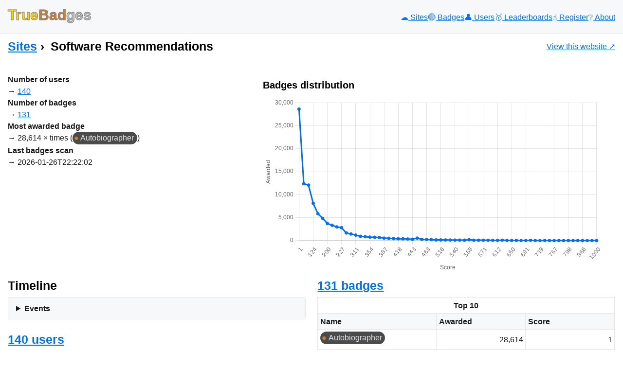

--- FILE ---
content_type: text/html; charset=UTF-8
request_url: https://truebadges.com/sites/softwarerecs
body_size: 7657
content:
<!DOCTYPE html>
<html lang="en">
    <head>
        <meta charset="UTF-8">
        <meta name="theme-color" content="#FFD700">
        <meta name="viewport" content="width=device-width, initial-scale=1.0">
        <link rel="icon" type="image/png" href="/favicon.png" sizes="53x53">

        <title>Software Recommendations &lsaquo; Sites — TrueBadges</title>

                
                    
<link rel="stylesheet" href="/assets/vendor/styles/new.min-niEL9hS.css">
<link rel="stylesheet" href="/assets/styles/app-ocWNaHe.css">
<script type="importmap">
{
    "imports": {
        "app": "/assets/app-d1n3z45.js",
        "/assets/vendor/styles/new.min.css": "data:application/javascript,",
        "/assets/styles/app.css": "data:application/javascript,"
    }
}
</script><script>
if (!HTMLScriptElement.supports || !HTMLScriptElement.supports('importmap')) (function () {
    const script = document.createElement('script');
    script.src = 'https://ga.jspm.io/npm:es-module-shims@1.10.0/dist/es-module-shims.js';
    script.setAttribute('crossorigin', 'anonymous');
    script.setAttribute('integrity', 'sha384-ie1x72Xck445i0j4SlNJ5W5iGeL3Dpa0zD48MZopgWsjNB/lt60SuG1iduZGNnJn');
    document.head.appendChild(script);
})();
</script>
<link rel="modulepreload" href="/assets/app-d1n3z45.js">
<script type="module">import 'app';</script>        
        <meta name="description"
              content="know the *real* value of your Stack Exchange badges">
        <meta name="keywords" content="Stack Overflow, Stack Exchange, badges, reputation, achievements, TrueAchievements">
        <meta name="author" content="Alexis Lefebvre">
            </head>

    <body id="body">
                    <header class="flex">
                <div id="toggle-nav" class="sm-only javascript-only">
                    <button type="button" id="toggle-nav-button" title="Toggle menu"><span>&nbsp;</span><span>&nbsp;</span><span>&nbsp;</span></button>
                </div>
                <h2><a href="/">
                    <span class="gold">True</span><span class="bronze">Bad</span><span class="silver">ges</span>
                </a></h2>
                <nav class="flex-md flex-small-gap">
                    <a href="/sites" title="Sites"  class="">☁️<span> Sites</span></a>
                    <a href="/badges" title="Badges"  class="">🟡️<span> Badges</span></a>
                    <a href="/users" title="Users"  class="">👤<span> Users</span></a>
                    <a href="/users/leaderboards" title="Leaderboards"  class="">🥇<span> Leaderboards</span></a>
                    <a href="/users/register" title="Register"  class="">☝️<span> Register</span></a>
                    <a href="/about" title="About"  class="">❔<span> About</span></a>
                </nav>
            </header>

            <aside class="flex content-title">
                    <nav class="breadcrumb">
        <h3><a href="/sites">Sites</a></h3>
        <h3><img src="https://softwarerecs.stackexchange.com/Content/Sites/softwarerecs/Img/apple-touch-icon.png"
     width="24" height="24"
     alt="" loading="lazy">Software Recommendations</h3>
    </nav>
                    <p>
        <a href="https://softwarerecs.stackexchange.com" class="link-with-image">
            <img src="https://softwarerecs.stackexchange.com/Content/Sites/softwarerecs/Img/apple-touch-icon.png"
     width="48" height="48"
     alt="" loading="lazy">
            View this website</a>
    </p>
            </aside>

            <main id="main">
                    
                    
                        <div class="flex-md one-two">
        <div>
            <dl>
                <dt>Number of users</dt>
                <dd><a href="/sites/softwarerecs/users">140</a></dd>

                <dt>Number of badges</dt>
                <dd><a href="/sites/softwarerecs/badges">131</a></dd>

                <dt>Most awarded badge</dt>
                <dd>
                    <p>
                        28,614 &times; times
                                                    (<a href="/sites/softwarerecs/badges/9" class="se_badge se_badge_bronze"
   title="Autobiographer &#010;site: Software Recommendations &#010;rank: bronze &#010;score: 1 &#010;description: Complete &quot;About Me&quot; section of user profile">Autobiographer</a>)
                                            <p>
                </dd>

                <dt>Last badges scan</dt>
                <dd>
                    2026-01-26T22:22:02
                </dd>
            </dl>
        </div>

        <div>
            <h4>Badges distribution</h4>

            <canvas id="badges_distribution"></canvas>
            <noscript>
                <p>You must enable Javascript to draw the graph.</p>
            </noscript>
        </div>
    </div>

    <div class="flex-md one-one">
        <div>
            
<div class="timeline-container">
    <h3>Timeline</h3>
            <details>
            <summary>Events</summary>

            
                            <div class="flex-lg">
                    <h4>2026-01-27</h4>

                    <div>
                                                    <div class="timeline-item">
                                <div class="image">
                                    
<a href="/users/169656"
   title="Franck Dernoncourt &#010;score: 2,203,350 &#010;reputation: (515,447)"
   class="link-with-image user-link">
                <div class="user-image size-24"><img
        src="https://stackexchange.com/users/flair/169656.png"
        width="48" height="48"
        alt="" loading="lazy" />
    </div>

            </a>

                                </div>
                                                                <div class="content">
                                                                            
<a href="/users/169656"
   title="Franck Dernoncourt &#010;score: 2,203,350 &#010;reputation: (515,447)"
   class=" user-link">
            Franck Dernoncourt
    </a>

                                                                        <span class="not-on-sm">unlocked</span>
                                                                            <a href="/sites/softwarerecs/badges/26" class="se_badge se_badge_bronze"
   title="Popular Question &#010;site: Software Recommendations &#010;rank: bronze &#010;score: 222 &#010;description: Question with 1,000 views">Popular Question</a>
                                                                        <span>× 115</span>
                                    <span>for a score of 222</span>
                                                                            <span>(total 25,530)</span>
                                                                    </div>
                            </div>
                                            </div>
                </div>
                            <div class="flex-lg">
                    <h4>2026-01-23</h4>

                    <div>
                                                    <div class="timeline-item">
                                <div class="image">
                                    
<a href="/users/1540386"
   title="Izzy &#010;score: 681,640 &#010;reputation: (121,487)"
   class="link-with-image user-link">
                <div class="user-image size-24"><img
        src="https://stackexchange.com/users/flair/1540386.png"
        width="48" height="48"
        alt="" loading="lazy" />
    </div>

            </a>

                                </div>
                                                                <div class="content">
                                                                            
<a href="/users/1540386"
   title="Izzy &#010;score: 681,640 &#010;reputation: (121,487)"
   class=" user-link">
            Izzy
    </a>

                                                                        <span class="not-on-sm">unlocked</span>
                                                                            <a href="/sites/softwarerecs/badges/27" class="se_badge se_badge_silver"
   title="Notable Question &#010;site: Software Recommendations &#010;rank: silver &#010;score: 293 &#010;description: Question with 2,500 views">Notable Question</a>
                                                                        <span>× 7</span>
                                    <span>for a score of 293</span>
                                                                            <span>(total 2,051)</span>
                                                                    </div>
                            </div>
                                            </div>
                </div>
                            <div class="flex-lg">
                    <h4>2026-01-20</h4>

                    <div>
                                                    <div class="timeline-item">
                                <div class="image">
                                    
<a href="/users/1540386"
   title="Izzy &#010;score: 681,640 &#010;reputation: (121,487)"
   class="link-with-image user-link">
                <div class="user-image size-24"><img
        src="https://stackexchange.com/users/flair/1540386.png"
        width="48" height="48"
        alt="" loading="lazy" />
    </div>

            </a>

                                </div>
                                                                <div class="content">
                                                                            
<a href="/users/1540386"
   title="Izzy &#010;score: 681,640 &#010;reputation: (121,487)"
   class=" user-link">
            Izzy
    </a>

                                                                        <span class="not-on-sm">unlocked</span>
                                                                            <a href="/sites/softwarerecs/badges/26" class="se_badge se_badge_bronze"
   title="Popular Question &#010;site: Software Recommendations &#010;rank: bronze &#010;score: 222 &#010;description: Question with 1,000 views">Popular Question</a>
                                                                        <span>× 15</span>
                                    <span>for a score of 222</span>
                                                                            <span>(total 3,330)</span>
                                                                    </div>
                            </div>
                                            </div>
                </div>
                            <div class="flex-lg">
                    <h4>2026-01-19</h4>

                    <div>
                                                    <div class="timeline-item">
                                <div class="image">
                                    
<a href="/users/1540386"
   title="Izzy &#010;score: 681,640 &#010;reputation: (121,487)"
   class="link-with-image user-link">
                <div class="user-image size-24"><img
        src="https://stackexchange.com/users/flair/1540386.png"
        width="48" height="48"
        alt="" loading="lazy" />
    </div>

            </a>

                                </div>
                                                                <div class="content">
                                                                            
<a href="/users/1540386"
   title="Izzy &#010;score: 681,640 &#010;reputation: (121,487)"
   class=" user-link">
            Izzy
    </a>

                                                                        <span class="not-on-sm">unlocked</span>
                                                                            <a href="/sites/softwarerecs/badges/59" class="se_badge se_badge_bronze"
   title="Announcer &#010;site: Software Recommendations &#010;rank: bronze &#010;score: 454 &#010;description: Share a link to a post later visited by 25 unique IP addresses">Announcer</a>
                                                                        <span>× 46</span>
                                    <span>for a score of 454</span>
                                                                            <span>(total 20,884)</span>
                                                                    </div>
                            </div>
                                            </div>
                </div>
                            <div class="flex-lg">
                    <h4>2026-01-18</h4>

                    <div>
                                                    <div class="timeline-item">
                                <div class="image">
                                    
<a href="/users/7546260"
   title="Harper - Reinstate Monica &#010;score: 630,835 &#010;reputation: (538,801)"
   class="link-with-image user-link">
                <img src="https://www.gravatar.com/avatar/8b6d2e437205f67468adda47304d7cee?s=24&amp;d=identicon&amp;r=PG&amp;f=y&amp;so-version=2" width="24" height="24" alt="" loading="lazy">

            </a>

                                </div>
                                                                <div class="content">
                                                                            
<a href="/users/7546260"
   title="Harper - Reinstate Monica &#010;score: 630,835 &#010;reputation: (538,801)"
   class=" user-link">
            Harper - Reinstate Monica
    </a>

                                                                        <span class="not-on-sm">unlocked</span>
                                                                            <a href="/sites/softwarerecs/badges/40" class="se_badge se_badge_bronze"
   title="Tumbleweed &#010;site: Software Recommendations &#010;rank: bronze &#010;score: 200 &#010;description: Asked a question with zero score, no answers, no comments, and low views for a week">Tumbleweed</a>
                                                                        <span>× 1</span>
                                    <span>for a score of 200</span>
                                                                    </div>
                            </div>
                                                    <div class="timeline-item">
                                <div class="image">
                                    
<a href="/users/2885011"
   title="manassehkatz-Moving 2 Codidact &#010;score: 272,689 &#010;reputation: (185,826)"
   class="link-with-image user-link">
                <div class="user-image size-24"><img
        src="https://stackexchange.com/users/flair/2885011.png"
        width="48" height="48"
        alt="" loading="lazy" />
    </div>

            </a>

                                </div>
                                                                <div class="content">
                                                                            
<a href="/users/2885011"
   title="manassehkatz-Moving 2 Codidact &#010;score: 272,689 &#010;reputation: (185,826)"
   class=" user-link">
            manassehkatz-Moving 2 Codidact
    </a>

                                                                        <span class="not-on-sm">unlocked</span>
                                                                            <a href="/sites/softwarerecs/badges/9" class="se_badge se_badge_bronze"
   title="Autobiographer &#010;site: Software Recommendations &#010;rank: bronze &#010;score: 1 &#010;description: Complete &quot;About Me&quot; section of user profile">Autobiographer</a>
                                                                        <span>× 1</span>
                                    <span>for a score of 1</span>
                                                                    </div>
                            </div>
                                                    <div class="timeline-item">
                                <div class="image">
                                    
<a href="/users/2885011"
   title="manassehkatz-Moving 2 Codidact &#010;score: 272,689 &#010;reputation: (185,826)"
   class="link-with-image user-link">
                <div class="user-image size-24"><img
        src="https://stackexchange.com/users/flair/2885011.png"
        width="48" height="48"
        alt="" loading="lazy" />
    </div>

            </a>

                                </div>
                                                                <div class="content">
                                                                            
<a href="/users/2885011"
   title="manassehkatz-Moving 2 Codidact &#010;score: 272,689 &#010;reputation: (185,826)"
   class=" user-link">
            manassehkatz-Moving 2 Codidact
    </a>

                                                                        <span class="not-on-sm">unlocked</span>
                                                                            <a href="/sites/softwarerecs/badges/6" class="se_badge se_badge_bronze"
   title="Supporter &#010;site: Software Recommendations &#010;rank: bronze &#010;score: 83 &#010;description: First up vote">Supporter</a>
                                                                        <span>× 1</span>
                                    <span>for a score of 83</span>
                                                                    </div>
                            </div>
                                            </div>
                </div>
                            <div class="flex-lg">
                    <h4>2026-01-07</h4>

                    <div>
                                                    <div class="timeline-item">
                                <div class="image">
                                    
<a href="/users/6128339"
   title="Rohit  Gupta &#010;score: 382,912 &#010;reputation: (49,586)"
   class="link-with-image user-link">
                <img src="https://www.gravatar.com/avatar/2c3cae7cf943d84f4f6e300f01cf4b2a?s=24&amp;d=identicon&amp;r=PG" width="24" height="24" alt="" loading="lazy">

            </a>

                                </div>
                                                                <div class="content">
                                                                            
<a href="/users/6128339"
   title="Rohit  Gupta &#010;score: 382,912 &#010;reputation: (49,586)"
   class=" user-link">
            Rohit  Gupta
    </a>

                                                                        <span class="not-on-sm">unlocked</span>
                                                                            <a href="/sites/softwarerecs/badges/74" class="se_badge se_badge_silver"
   title="Archaeologist &#010;site: Software Recommendations &#010;rank: silver &#010;score: 811 &#010;description: Edit 100 posts that were inactive for 6 months">Archaeologist</a>
                                                                        <span>× 1</span>
                                    <span>for a score of 811</span>
                                                                    </div>
                            </div>
                                                    <div class="timeline-item">
                                <div class="image">
                                    
<a href="/users/80211"
   title="Nicolas Raoul &#010;score: 685,746 &#010;reputation: (189,638)"
   class="link-with-image user-link">
                <div class="user-image size-24"><img
        src="https://stackexchange.com/users/flair/80211.png"
        width="48" height="48"
        alt="" loading="lazy" />
    </div>

            </a>

                                </div>
                                                                <div class="content">
                                                                            
<a href="/users/80211"
   title="Nicolas Raoul &#010;score: 685,746 &#010;reputation: (189,638)"
   class=" user-link">
            Nicolas Raoul
    </a>

                                                                        <span class="not-on-sm">unlocked</span>
                                                                            <a href="/sites/softwarerecs/badges/26" class="se_badge se_badge_bronze"
   title="Popular Question &#010;site: Software Recommendations &#010;rank: bronze &#010;score: 222 &#010;description: Question with 1,000 views">Popular Question</a>
                                                                        <span>× 76</span>
                                    <span>for a score of 222</span>
                                                                            <span>(total 16,872)</span>
                                                                    </div>
                            </div>
                                            </div>
                </div>
                            <div class="flex-lg">
                    <h4>2026-01-06</h4>

                    <div>
                                                    <div class="timeline-item">
                                <div class="image">
                                    
<a href="/users/1212053"
   title="Manishearth &#010;score: 550,633 &#010;reputation: (175,795)"
   class="link-with-image user-link">
                <img src="https://www.gravatar.com/avatar/0a3069491bfded90cdf623341cadc1d1?s=24&amp;d=identicon&amp;r=PG" width="24" height="24" alt="" loading="lazy">

            </a>

                                </div>
                                                                <div class="content">
                                                                            
<a href="/users/1212053"
   title="Manishearth &#010;score: 550,633 &#010;reputation: (175,795)"
   class=" user-link">
            Manishearth
    </a>

                                                                        <span class="not-on-sm">unlocked</span>
                                                                            <a href="/sites/softwarerecs/badges/26" class="se_badge se_badge_bronze"
   title="Popular Question &#010;site: Software Recommendations &#010;rank: bronze &#010;score: 222 &#010;description: Question with 1,000 views">Popular Question</a>
                                                                        <span>× 2</span>
                                    <span>for a score of 222</span>
                                                                            <span>(total 444)</span>
                                                                    </div>
                            </div>
                                            </div>
                </div>
                            <div class="flex-lg">
                    <h4>2025-12-03</h4>

                    <div>
                                                    <div class="timeline-item">
                                <div class="image">
                                    
<a href="/users/468289"
   title="tripleee &#010;score: 614,913 &#010;reputation: (227,462)"
   class="link-with-image user-link">
                <img src="https://www.gravatar.com/avatar/091f411d57db5be8298e057a32e5ad72?s=24&amp;d=identicon&amp;r=PG" width="24" height="24" alt="" loading="lazy">

            </a>

                                </div>
                                                                <div class="content">
                                                                            
<a href="/users/468289"
   title="tripleee &#010;score: 614,913 &#010;reputation: (227,462)"
   class=" user-link">
            tripleee
    </a>

                                                                        <span class="not-on-sm">unlocked</span>
                                                                            <a href="/sites/softwarerecs/badges/75" class="se_badge se_badge_bronze"
   title="Excavator &#010;site: Software Recommendations &#010;rank: bronze &#010;score: 418 &#010;description: Edit first post that was inactive for 6 months">Excavator</a>
                                                                        <span>× 1</span>
                                    <span>for a score of 418</span>
                                                                    </div>
                            </div>
                                                    <div class="timeline-item">
                                <div class="image">
                                    
<a href="/users/468289"
   title="tripleee &#010;score: 614,913 &#010;reputation: (227,462)"
   class="link-with-image user-link">
                <img src="https://www.gravatar.com/avatar/091f411d57db5be8298e057a32e5ad72?s=24&amp;d=identicon&amp;r=PG" width="24" height="24" alt="" loading="lazy">

            </a>

                                </div>
                                                                <div class="content">
                                                                            
<a href="/users/468289"
   title="tripleee &#010;score: 614,913 &#010;reputation: (227,462)"
   class=" user-link">
            tripleee
    </a>

                                                                        <span class="not-on-sm">unlocked</span>
                                                                            <a href="/sites/softwarerecs/badges/31" class="se_badge se_badge_bronze"
   title="Commentator &#010;site: Software Recommendations &#010;rank: bronze &#010;score: 358 &#010;description: Leave 10 comments">Commentator</a>
                                                                        <span>× 1</span>
                                    <span>for a score of 358</span>
                                                                    </div>
                            </div>
                                                    <div class="timeline-item">
                                <div class="image">
                                    
<a href="/users/468289"
   title="tripleee &#010;score: 614,913 &#010;reputation: (227,462)"
   class="link-with-image user-link">
                <img src="https://www.gravatar.com/avatar/091f411d57db5be8298e057a32e5ad72?s=24&amp;d=identicon&amp;r=PG" width="24" height="24" alt="" loading="lazy">

            </a>

                                </div>
                                                                <div class="content">
                                                                            
<a href="/users/468289"
   title="tripleee &#010;score: 614,913 &#010;reputation: (227,462)"
   class=" user-link">
            tripleee
    </a>

                                                                        <span class="not-on-sm">unlocked</span>
                                                                            <a href="/sites/softwarerecs/badges/1" class="se_badge se_badge_bronze"
   title="Teacher &#010;site: Software Recommendations &#010;rank: bronze &#010;score: 156 &#010;description: Answer a question with score of 1 or more">Teacher</a>
                                                                        <span>× 1</span>
                                    <span>for a score of 156</span>
                                                                    </div>
                            </div>
                                                    <div class="timeline-item">
                                <div class="image">
                                    
<a href="/users/468289"
   title="tripleee &#010;score: 614,913 &#010;reputation: (227,462)"
   class="link-with-image user-link">
                <img src="https://www.gravatar.com/avatar/091f411d57db5be8298e057a32e5ad72?s=24&amp;d=identicon&amp;r=PG" width="24" height="24" alt="" loading="lazy">

            </a>

                                </div>
                                                                <div class="content">
                                                                            
<a href="/users/468289"
   title="tripleee &#010;score: 614,913 &#010;reputation: (227,462)"
   class=" user-link">
            tripleee
    </a>

                                                                        <span class="not-on-sm">unlocked</span>
                                                                            <a href="/sites/softwarerecs/badges/70" class="se_badge se_badge_silver"
   title="Deputy &#010;site: Software Recommendations &#010;rank: silver &#010;score: 660 &#010;description: Raise 80 helpful flags">Deputy</a>
                                                                        <span>× 1</span>
                                    <span>for a score of 660</span>
                                                                    </div>
                            </div>
                                                    <div class="timeline-item">
                                <div class="image">
                                    
<a href="/users/468289"
   title="tripleee &#010;score: 614,913 &#010;reputation: (227,462)"
   class="link-with-image user-link">
                <img src="https://www.gravatar.com/avatar/091f411d57db5be8298e057a32e5ad72?s=24&amp;d=identicon&amp;r=PG" width="24" height="24" alt="" loading="lazy">

            </a>

                                </div>
                                                                <div class="content">
                                                                            
<a href="/users/468289"
   title="tripleee &#010;score: 614,913 &#010;reputation: (227,462)"
   class=" user-link">
            tripleee
    </a>

                                                                        <span class="not-on-sm">unlocked</span>
                                                                            <a href="/sites/softwarerecs/badges/7" class="se_badge se_badge_bronze"
   title="Critic &#010;site: Software Recommendations &#010;rank: bronze &#010;score: 366 &#010;description: First down vote">Critic</a>
                                                                        <span>× 1</span>
                                    <span>for a score of 366</span>
                                                                    </div>
                            </div>
                                                    <div class="timeline-item">
                                <div class="image">
                                    
<a href="/users/468289"
   title="tripleee &#010;score: 614,913 &#010;reputation: (227,462)"
   class="link-with-image user-link">
                <img src="https://www.gravatar.com/avatar/091f411d57db5be8298e057a32e5ad72?s=24&amp;d=identicon&amp;r=PG" width="24" height="24" alt="" loading="lazy">

            </a>

                                </div>
                                                                <div class="content">
                                                                            
<a href="/users/468289"
   title="tripleee &#010;score: 614,913 &#010;reputation: (227,462)"
   class=" user-link">
            tripleee
    </a>

                                                                        <span class="not-on-sm">unlocked</span>
                                                                            <a href="/sites/softwarerecs/badges/6" class="se_badge se_badge_bronze"
   title="Supporter &#010;site: Software Recommendations &#010;rank: bronze &#010;score: 83 &#010;description: First up vote">Supporter</a>
                                                                        <span>× 1</span>
                                    <span>for a score of 83</span>
                                                                    </div>
                            </div>
                                                    <div class="timeline-item">
                                <div class="image">
                                    
<a href="/users/468289"
   title="tripleee &#010;score: 614,913 &#010;reputation: (227,462)"
   class="link-with-image user-link">
                <img src="https://www.gravatar.com/avatar/091f411d57db5be8298e057a32e5ad72?s=24&amp;d=identicon&amp;r=PG" width="24" height="24" alt="" loading="lazy">

            </a>

                                </div>
                                                                <div class="content">
                                                                            
<a href="/users/468289"
   title="tripleee &#010;score: 614,913 &#010;reputation: (227,462)"
   class=" user-link">
            tripleee
    </a>

                                                                        <span class="not-on-sm">unlocked</span>
                                                                            <a href="/sites/softwarerecs/badges/3" class="se_badge se_badge_bronze"
   title="Editor &#010;site: Software Recommendations &#010;rank: bronze &#010;score: 124 &#010;description: First edit">Editor</a>
                                                                        <span>× 1</span>
                                    <span>for a score of 124</span>
                                                                    </div>
                            </div>
                                                    <div class="timeline-item">
                                <div class="image">
                                    
<a href="/users/468289"
   title="tripleee &#010;score: 614,913 &#010;reputation: (227,462)"
   class="link-with-image user-link">
                <img src="https://www.gravatar.com/avatar/091f411d57db5be8298e057a32e5ad72?s=24&amp;d=identicon&amp;r=PG" width="24" height="24" alt="" loading="lazy">

            </a>

                                </div>
                                                                <div class="content">
                                                                            
<a href="/users/468289"
   title="tripleee &#010;score: 614,913 &#010;reputation: (227,462)"
   class=" user-link">
            tripleee
    </a>

                                                                        <span class="not-on-sm">unlocked</span>
                                                                            <a href="/sites/softwarerecs/badges/84" class="se_badge se_badge_bronze"
   title="Informed &#010;site: Software Recommendations &#010;rank: bronze &#010;score: 174 &#010;description: Read the entire tour page">Informed</a>
                                                                        <span>× 1</span>
                                    <span>for a score of 174</span>
                                                                    </div>
                            </div>
                                                    <div class="timeline-item">
                                <div class="image">
                                    
<a href="/users/468289"
   title="tripleee &#010;score: 614,913 &#010;reputation: (227,462)"
   class="link-with-image user-link">
                <img src="https://www.gravatar.com/avatar/091f411d57db5be8298e057a32e5ad72?s=24&amp;d=identicon&amp;r=PG" width="24" height="24" alt="" loading="lazy">

            </a>

                                </div>
                                                                <div class="content">
                                                                            
<a href="/users/468289"
   title="tripleee &#010;score: 614,913 &#010;reputation: (227,462)"
   class=" user-link">
            tripleee
    </a>

                                                                        <span class="not-on-sm">unlocked</span>
                                                                            <a href="/sites/softwarerecs/badges/8" class="se_badge se_badge_bronze"
   title="Citizen Patrol &#010;site: Software Recommendations &#010;rank: bronze &#010;score: 334 &#010;description: First flagged post">Citizen Patrol</a>
                                                                        <span>× 1</span>
                                    <span>for a score of 334</span>
                                                                    </div>
                            </div>
                                                    <div class="timeline-item">
                                <div class="image">
                                    
<a href="/users/468289"
   title="tripleee &#010;score: 614,913 &#010;reputation: (227,462)"
   class="link-with-image user-link">
                <img src="https://www.gravatar.com/avatar/091f411d57db5be8298e057a32e5ad72?s=24&amp;d=identicon&amp;r=PG" width="24" height="24" alt="" loading="lazy">

            </a>

                                </div>
                                                                <div class="content">
                                                                            
<a href="/users/468289"
   title="tripleee &#010;score: 614,913 &#010;reputation: (227,462)"
   class=" user-link">
            tripleee
    </a>

                                                                        <span class="not-on-sm">unlocked</span>
                                                                            <a href="/sites/softwarerecs/badges/9" class="se_badge se_badge_bronze"
   title="Autobiographer &#010;site: Software Recommendations &#010;rank: bronze &#010;score: 1 &#010;description: Complete &quot;About Me&quot; section of user profile">Autobiographer</a>
                                                                        <span>× 1</span>
                                    <span>for a score of 1</span>
                                                                    </div>
                            </div>
                                            </div>
                </div>
                            <div class="flex-lg">
                    <h4>2025-11-30</h4>

                    <div>
                                                    <div class="timeline-item">
                                <div class="image">
                                    
<a href="/users/7706875"
   title="GAD3R &#010;score: 169,358 &#010;reputation: (85,654)"
   class="link-with-image user-link">
                <img src="https://www.gravatar.com/avatar/6b645aa5f4be3ec5f7f1df3171a90d91?s=24&amp;d=identicon&amp;r=PG&amp;f=y&amp;so-version=2" width="24" height="24" alt="" loading="lazy">

            </a>

                                </div>
                                                                <div class="content">
                                                                            
<a href="/users/7706875"
   title="GAD3R &#010;score: 169,358 &#010;reputation: (85,654)"
   class=" user-link">
            GAD3R
    </a>

                                                                        <span class="not-on-sm">unlocked</span>
                                                                            <a href="/sites/softwarerecs/badges/6" class="se_badge se_badge_bronze"
   title="Supporter &#010;site: Software Recommendations &#010;rank: bronze &#010;score: 83 &#010;description: First up vote">Supporter</a>
                                                                        <span>× 1</span>
                                    <span>for a score of 83</span>
                                                                    </div>
                            </div>
                                            </div>
                </div>
                            <div class="flex-lg">
                    <h4>2025-11-26</h4>

                    <div>
                                                    <div class="timeline-item">
                                <div class="image">
                                    
<a href="/users/6085540"
   title="Glorfindel &#010;score: 2,549,794 &#010;reputation: (540,835)"
   class="link-with-image user-link">
                <div class="user-image size-24"><img
        src="https://stackexchange.com/users/flair/6085540.png"
        width="48" height="48"
        alt="" loading="lazy" />
    </div>

            </a>

                                </div>
                                                                <div class="content">
                                                                            
<a href="/users/6085540"
   title="Glorfindel &#010;score: 2,549,794 &#010;reputation: (540,835)"
   class=" user-link">
            Glorfindel
    </a>

                                                                        <span class="not-on-sm">unlocked</span>
                                                                            <a href="/sites/softwarerecs/badges/70" class="se_badge se_badge_silver"
   title="Deputy &#010;site: Software Recommendations &#010;rank: silver &#010;score: 660 &#010;description: Raise 80 helpful flags">Deputy</a>
                                                                        <span>× 1</span>
                                    <span>for a score of 660</span>
                                                                    </div>
                            </div>
                                                    <div class="timeline-item">
                                <div class="image">
                                    
<a href="/users/6085540"
   title="Glorfindel &#010;score: 2,549,794 &#010;reputation: (540,835)"
   class="link-with-image user-link">
                <div class="user-image size-24"><img
        src="https://stackexchange.com/users/flair/6085540.png"
        width="48" height="48"
        alt="" loading="lazy" />
    </div>

            </a>

                                </div>
                                                                <div class="content">
                                                                            
<a href="/users/6085540"
   title="Glorfindel &#010;score: 2,549,794 &#010;reputation: (540,835)"
   class=" user-link">
            Glorfindel
    </a>

                                                                        <span class="not-on-sm">unlocked</span>
                                                                            <a href="/sites/softwarerecs/badges/9" class="se_badge se_badge_bronze"
   title="Autobiographer &#010;site: Software Recommendations &#010;rank: bronze &#010;score: 1 &#010;description: Complete &quot;About Me&quot; section of user profile">Autobiographer</a>
                                                                        <span>× 1</span>
                                    <span>for a score of 1</span>
                                                                    </div>
                            </div>
                                                    <div class="timeline-item">
                                <div class="image">
                                    
<a href="/users/6085540"
   title="Glorfindel &#010;score: 2,549,794 &#010;reputation: (540,835)"
   class="link-with-image user-link">
                <div class="user-image size-24"><img
        src="https://stackexchange.com/users/flair/6085540.png"
        width="48" height="48"
        alt="" loading="lazy" />
    </div>

            </a>

                                </div>
                                                                <div class="content">
                                                                            
<a href="/users/6085540"
   title="Glorfindel &#010;score: 2,549,794 &#010;reputation: (540,835)"
   class=" user-link">
            Glorfindel
    </a>

                                                                        <span class="not-on-sm">unlocked</span>
                                                                            <a href="/sites/softwarerecs/badges/1" class="se_badge se_badge_bronze"
   title="Teacher &#010;site: Software Recommendations &#010;rank: bronze &#010;score: 156 &#010;description: Answer a question with score of 1 or more">Teacher</a>
                                                                        <span>× 1</span>
                                    <span>for a score of 156</span>
                                                                    </div>
                            </div>
                                                    <div class="timeline-item">
                                <div class="image">
                                    
<a href="/users/6085540"
   title="Glorfindel &#010;score: 2,549,794 &#010;reputation: (540,835)"
   class="link-with-image user-link">
                <div class="user-image size-24"><img
        src="https://stackexchange.com/users/flair/6085540.png"
        width="48" height="48"
        alt="" loading="lazy" />
    </div>

            </a>

                                </div>
                                                                <div class="content">
                                                                            
<a href="/users/6085540"
   title="Glorfindel &#010;score: 2,549,794 &#010;reputation: (540,835)"
   class=" user-link">
            Glorfindel
    </a>

                                                                        <span class="not-on-sm">unlocked</span>
                                                                            <a href="/sites/softwarerecs/badges/41" class="se_badge se_badge_bronze"
   title="Mortarboard &#010;site: Software Recommendations &#010;rank: bronze &#010;score: 673 &#010;description: Earn at least 200 reputation (the daily maximum) in a single day">Mortarboard</a>
                                                                        <span>× 1</span>
                                    <span>for a score of 673</span>
                                                                    </div>
                            </div>
                                                    <div class="timeline-item">
                                <div class="image">
                                    
<a href="/users/6085540"
   title="Glorfindel &#010;score: 2,549,794 &#010;reputation: (540,835)"
   class="link-with-image user-link">
                <div class="user-image size-24"><img
        src="https://stackexchange.com/users/flair/6085540.png"
        width="48" height="48"
        alt="" loading="lazy" />
    </div>

            </a>

                                </div>
                                                                <div class="content">
                                                                            
<a href="/users/6085540"
   title="Glorfindel &#010;score: 2,549,794 &#010;reputation: (540,835)"
   class=" user-link">
            Glorfindel
    </a>

                                                                        <span class="not-on-sm">unlocked</span>
                                                                            <a href="/sites/softwarerecs/badges/62" class="se_badge se_badge_bronze"
   title="Suffrage &#010;site: Software Recommendations &#010;rank: bronze &#010;score: 564 &#010;description: Use 30 votes in a day">Suffrage</a>
                                                                        <span>× 1</span>
                                    <span>for a score of 564</span>
                                                                    </div>
                            </div>
                                                    <div class="timeline-item">
                                <div class="image">
                                    
<a href="/users/6085540"
   title="Glorfindel &#010;score: 2,549,794 &#010;reputation: (540,835)"
   class="link-with-image user-link">
                <div class="user-image size-24"><img
        src="https://stackexchange.com/users/flair/6085540.png"
        width="48" height="48"
        alt="" loading="lazy" />
    </div>

            </a>

                                </div>
                                                                <div class="content">
                                                                            
<a href="/users/6085540"
   title="Glorfindel &#010;score: 2,549,794 &#010;reputation: (540,835)"
   class=" user-link">
            Glorfindel
    </a>

                                                                        <span class="not-on-sm">unlocked</span>
                                                                            <a href="/sites/softwarerecs/badges/13" class="se_badge se_badge_silver"
   title="Yearling &#010;site: Software Recommendations &#010;rank: silver &#010;score: 227 &#010;description: Active member for a year, earning at least 200 reputation">Yearling</a>
                                                                        <span>× 9</span>
                                    <span>for a score of 227</span>
                                                                            <span>(total 2,043)</span>
                                                                    </div>
                            </div>
                                                    <div class="timeline-item">
                                <div class="image">
                                    
<a href="/users/6085540"
   title="Glorfindel &#010;score: 2,549,794 &#010;reputation: (540,835)"
   class="link-with-image user-link">
                <div class="user-image size-24"><img
        src="https://stackexchange.com/users/flair/6085540.png"
        width="48" height="48"
        alt="" loading="lazy" />
    </div>

            </a>

                                </div>
                                                                <div class="content">
                                                                            
<a href="/users/6085540"
   title="Glorfindel &#010;score: 2,549,794 &#010;reputation: (540,835)"
   class=" user-link">
            Glorfindel
    </a>

                                                                        <span class="not-on-sm">unlocked</span>
                                                                            <a href="/sites/softwarerecs/badges/23" class="se_badge se_badge_bronze"
   title="Nice Answer &#010;site: Software Recommendations &#010;rank: bronze &#010;score: 387 &#010;description: Answer score of 10 or more">Nice Answer</a>
                                                                        <span>× 2</span>
                                    <span>for a score of 387</span>
                                                                            <span>(total 774)</span>
                                                                    </div>
                            </div>
                                                    <div class="timeline-item">
                                <div class="image">
                                    
<a href="/users/6085540"
   title="Glorfindel &#010;score: 2,549,794 &#010;reputation: (540,835)"
   class="link-with-image user-link">
                <div class="user-image size-24"><img
        src="https://stackexchange.com/users/flair/6085540.png"
        width="48" height="48"
        alt="" loading="lazy" />
    </div>

            </a>

                                </div>
                                                                <div class="content">
                                                                            
<a href="/users/6085540"
   title="Glorfindel &#010;score: 2,549,794 &#010;reputation: (540,835)"
   class=" user-link">
            Glorfindel
    </a>

                                                                        <span class="not-on-sm">unlocked</span>
                                                                            <a href="/sites/softwarerecs/badges/54" class="se_badge se_badge_silver"
   title="Enthusiast &#010;site: Software Recommendations &#010;rank: silver &#010;score: 459 &#010;description: Visit the site each day for 30 consecutive days. (Days are counted in UTC.)">Enthusiast</a>
                                                                        <span>× 1</span>
                                    <span>for a score of 459</span>
                                                                    </div>
                            </div>
                                                    <div class="timeline-item">
                                <div class="image">
                                    
<a href="/users/6085540"
   title="Glorfindel &#010;score: 2,549,794 &#010;reputation: (540,835)"
   class="link-with-image user-link">
                <div class="user-image size-24"><img
        src="https://stackexchange.com/users/flair/6085540.png"
        width="48" height="48"
        alt="" loading="lazy" />
    </div>

            </a>

                                </div>
                                                                <div class="content">
                                                                            
<a href="/users/6085540"
   title="Glorfindel &#010;score: 2,549,794 &#010;reputation: (540,835)"
   class=" user-link">
            Glorfindel
    </a>

                                                                        <span class="not-on-sm">unlocked</span>
                                                                            <a href="/sites/softwarerecs/badges/81" class="se_badge se_badge_silver"
   title="Constituent &#010;site: Software Recommendations &#010;rank: silver &#010;score: 410 &#010;description: Vote for a candidate in the final phase of an election">Constituent</a>
                                                                        <span>× 1</span>
                                    <span>for a score of 410</span>
                                                                    </div>
                            </div>
                                                    <div class="timeline-item">
                                <div class="image">
                                    
<a href="/users/6085540"
   title="Glorfindel &#010;score: 2,549,794 &#010;reputation: (540,835)"
   class="link-with-image user-link">
                <div class="user-image size-24"><img
        src="https://stackexchange.com/users/flair/6085540.png"
        width="48" height="48"
        alt="" loading="lazy" />
    </div>

            </a>

                                </div>
                                                                <div class="content">
                                                                            
<a href="/users/6085540"
   title="Glorfindel &#010;score: 2,549,794 &#010;reputation: (540,835)"
   class=" user-link">
            Glorfindel
    </a>

                                                                        <span class="not-on-sm">unlocked</span>
                                                                            <a href="/sites/softwarerecs/badges/55" class="se_badge se_badge_gold"
   title="Fanatic &#010;site: Software Recommendations &#010;rank: gold &#010;score: 528 &#010;description: Visit the site each day for 100 consecutive days. (Days are counted in UTC.)">Fanatic</a>
                                                                        <span>× 1</span>
                                    <span>for a score of 528</span>
                                                                    </div>
                            </div>
                                                    <div class="timeline-item">
                                <div class="image">
                                    
<a href="/users/6085540"
   title="Glorfindel &#010;score: 2,549,794 &#010;reputation: (540,835)"
   class="link-with-image user-link">
                <div class="user-image size-24"><img
        src="https://stackexchange.com/users/flair/6085540.png"
        width="48" height="48"
        alt="" loading="lazy" />
    </div>

            </a>

                                </div>
                                                                <div class="content">
                                                                            
<a href="/users/6085540"
   title="Glorfindel &#010;score: 2,549,794 &#010;reputation: (540,835)"
   class=" user-link">
            Glorfindel
    </a>

                                                                        <span class="not-on-sm">unlocked</span>
                                                                            <a href="/sites/softwarerecs/badges/31" class="se_badge se_badge_bronze"
   title="Commentator &#010;site: Software Recommendations &#010;rank: bronze &#010;score: 358 &#010;description: Leave 10 comments">Commentator</a>
                                                                        <span>× 1</span>
                                    <span>for a score of 358</span>
                                                                    </div>
                            </div>
                                                    <div class="timeline-item">
                                <div class="image">
                                    
<a href="/users/6085540"
   title="Glorfindel &#010;score: 2,549,794 &#010;reputation: (540,835)"
   class="link-with-image user-link">
                <div class="user-image size-24"><img
        src="https://stackexchange.com/users/flair/6085540.png"
        width="48" height="48"
        alt="" loading="lazy" />
    </div>

            </a>

                                </div>
                                                                <div class="content">
                                                                            
<a href="/users/6085540"
   title="Glorfindel &#010;score: 2,549,794 &#010;reputation: (540,835)"
   class=" user-link">
            Glorfindel
    </a>

                                                                        <span class="not-on-sm">unlocked</span>
                                                                            <a href="/sites/softwarerecs/badges/74" class="se_badge se_badge_silver"
   title="Archaeologist &#010;site: Software Recommendations &#010;rank: silver &#010;score: 811 &#010;description: Edit 100 posts that were inactive for 6 months">Archaeologist</a>
                                                                        <span>× 1</span>
                                    <span>for a score of 811</span>
                                                                    </div>
                            </div>
                                                    <div class="timeline-item">
                                <div class="image">
                                    
<a href="/users/6085540"
   title="Glorfindel &#010;score: 2,549,794 &#010;reputation: (540,835)"
   class="link-with-image user-link">
                <div class="user-image size-24"><img
        src="https://stackexchange.com/users/flair/6085540.png"
        width="48" height="48"
        alt="" loading="lazy" />
    </div>

            </a>

                                </div>
                                                                <div class="content">
                                                                            
<a href="/users/6085540"
   title="Glorfindel &#010;score: 2,549,794 &#010;reputation: (540,835)"
   class=" user-link">
            Glorfindel
    </a>

                                                                        <span class="not-on-sm">unlocked</span>
                                                                            <a href="/sites/softwarerecs/badges/84" class="se_badge se_badge_bronze"
   title="Informed &#010;site: Software Recommendations &#010;rank: bronze &#010;score: 174 &#010;description: Read the entire tour page">Informed</a>
                                                                        <span>× 1</span>
                                    <span>for a score of 174</span>
                                                                    </div>
                            </div>
                                                    <div class="timeline-item">
                                <div class="image">
                                    
<a href="/users/6085540"
   title="Glorfindel &#010;score: 2,549,794 &#010;reputation: (540,835)"
   class="link-with-image user-link">
                <div class="user-image size-24"><img
        src="https://stackexchange.com/users/flair/6085540.png"
        width="48" height="48"
        alt="" loading="lazy" />
    </div>

            </a>

                                </div>
                                                                <div class="content">
                                                                            
<a href="/users/6085540"
   title="Glorfindel &#010;score: 2,549,794 &#010;reputation: (540,835)"
   class=" user-link">
            Glorfindel
    </a>

                                                                        <span class="not-on-sm">unlocked</span>
                                                                            <a href="/sites/softwarerecs/badges/12" class="se_badge se_badge_silver"
   title="Strunk &amp; White &#010;site: Software Recommendations &#010;rank: silver &#010;score: 719 &#010;description: Edit 80 posts">Strunk &amp; White</a>
                                                                        <span>× 1</span>
                                    <span>for a score of 719</span>
                                                                    </div>
                            </div>
                                                    <div class="timeline-item">
                                <div class="image">
                                    
<a href="/users/6085540"
   title="Glorfindel &#010;score: 2,549,794 &#010;reputation: (540,835)"
   class="link-with-image user-link">
                <div class="user-image size-24"><img
        src="https://stackexchange.com/users/flair/6085540.png"
        width="48" height="48"
        alt="" loading="lazy" />
    </div>

            </a>

                                </div>
                                                                <div class="content">
                                                                            
<a href="/users/6085540"
   title="Glorfindel &#010;score: 2,549,794 &#010;reputation: (540,835)"
   class=" user-link">
            Glorfindel
    </a>

                                                                        <span class="not-on-sm">unlocked</span>
                                                                            <a href="/sites/softwarerecs/badges/8" class="se_badge se_badge_bronze"
   title="Citizen Patrol &#010;site: Software Recommendations &#010;rank: bronze &#010;score: 334 &#010;description: First flagged post">Citizen Patrol</a>
                                                                        <span>× 1</span>
                                    <span>for a score of 334</span>
                                                                    </div>
                            </div>
                                                    <div class="timeline-item">
                                <div class="image">
                                    
<a href="/users/6085540"
   title="Glorfindel &#010;score: 2,549,794 &#010;reputation: (540,835)"
   class="link-with-image user-link">
                <div class="user-image size-24"><img
        src="https://stackexchange.com/users/flair/6085540.png"
        width="48" height="48"
        alt="" loading="lazy" />
    </div>

            </a>

                                </div>
                                                                <div class="content">
                                                                            
<a href="/users/6085540"
   title="Glorfindel &#010;score: 2,549,794 &#010;reputation: (540,835)"
   class=" user-link">
            Glorfindel
    </a>

                                                                        <span class="not-on-sm">unlocked</span>
                                                                            <a href="/sites/softwarerecs/badges/58" class="se_badge se_badge_bronze"
   title="Tag Editor &#010;site: Software Recommendations &#010;rank: bronze &#010;score: 548 &#010;description: First tag wiki edit">Tag Editor</a>
                                                                        <span>× 1</span>
                                    <span>for a score of 548</span>
                                                                    </div>
                            </div>
                                                    <div class="timeline-item">
                                <div class="image">
                                    
<a href="/users/6085540"
   title="Glorfindel &#010;score: 2,549,794 &#010;reputation: (540,835)"
   class="link-with-image user-link">
                <div class="user-image size-24"><img
        src="https://stackexchange.com/users/flair/6085540.png"
        width="48" height="48"
        alt="" loading="lazy" />
    </div>

            </a>

                                </div>
                                                                <div class="content">
                                                                            
<a href="/users/6085540"
   title="Glorfindel &#010;score: 2,549,794 &#010;reputation: (540,835)"
   class=" user-link">
            Glorfindel
    </a>

                                                                        <span class="not-on-sm">unlocked</span>
                                                                            <a href="/sites/softwarerecs/badges/78" class="se_badge se_badge_silver"
   title="Reviewer &#010;site: Software Recommendations &#010;rank: silver &#010;score: 628 &#010;description: Complete at least 250 review tasks. This badge is awarded once per review type">Reviewer</a>
                                                                        <span>× 2</span>
                                    <span>for a score of 628</span>
                                                                            <span>(total 1,256)</span>
                                                                    </div>
                            </div>
                                                    <div class="timeline-item">
                                <div class="image">
                                    
<a href="/users/6085540"
   title="Glorfindel &#010;score: 2,549,794 &#010;reputation: (540,835)"
   class="link-with-image user-link">
                <div class="user-image size-24"><img
        src="https://stackexchange.com/users/flair/6085540.png"
        width="48" height="48"
        alt="" loading="lazy" />
    </div>

            </a>

                                </div>
                                                                <div class="content">
                                                                            
<a href="/users/6085540"
   title="Glorfindel &#010;score: 2,549,794 &#010;reputation: (540,835)"
   class=" user-link">
            Glorfindel
    </a>

                                                                        <span class="not-on-sm">unlocked</span>
                                                                            <a href="/sites/softwarerecs/badges/3" class="se_badge se_badge_bronze"
   title="Editor &#010;site: Software Recommendations &#010;rank: bronze &#010;score: 124 &#010;description: First edit">Editor</a>
                                                                        <span>× 1</span>
                                    <span>for a score of 124</span>
                                                                    </div>
                            </div>
                                                    <div class="timeline-item">
                                <div class="image">
                                    
<a href="/users/6085540"
   title="Glorfindel &#010;score: 2,549,794 &#010;reputation: (540,835)"
   class="link-with-image user-link">
                <div class="user-image size-24"><img
        src="https://stackexchange.com/users/flair/6085540.png"
        width="48" height="48"
        alt="" loading="lazy" />
    </div>

            </a>

                                </div>
                                                                <div class="content">
                                                                            
<a href="/users/6085540"
   title="Glorfindel &#010;score: 2,549,794 &#010;reputation: (540,835)"
   class=" user-link">
            Glorfindel
    </a>

                                                                        <span class="not-on-sm">unlocked</span>
                                                                            <a href="/sites/softwarerecs/badges/7" class="se_badge se_badge_bronze"
   title="Critic &#010;site: Software Recommendations &#010;rank: bronze &#010;score: 366 &#010;description: First down vote">Critic</a>
                                                                        <span>× 1</span>
                                    <span>for a score of 366</span>
                                                                    </div>
                            </div>
                                                    <div class="timeline-item">
                                <div class="image">
                                    
<a href="/users/6085540"
   title="Glorfindel &#010;score: 2,549,794 &#010;reputation: (540,835)"
   class="link-with-image user-link">
                <div class="user-image size-24"><img
        src="https://stackexchange.com/users/flair/6085540.png"
        width="48" height="48"
        alt="" loading="lazy" />
    </div>

            </a>

                                </div>
                                                                <div class="content">
                                                                            
<a href="/users/6085540"
   title="Glorfindel &#010;score: 2,549,794 &#010;reputation: (540,835)"
   class=" user-link">
            Glorfindel
    </a>

                                                                        <span class="not-on-sm">unlocked</span>
                                                                            <a href="/sites/softwarerecs/badges/82" class="se_badge se_badge_bronze"
   title="Custodian &#010;site: Software Recommendations &#010;rank: bronze &#010;score: 278 &#010;description: Complete at least one review task. This badge is awarded once per review type">Custodian</a>
                                                                        <span>× 6</span>
                                    <span>for a score of 278</span>
                                                                            <span>(total 1,668)</span>
                                                                    </div>
                            </div>
                                                    <div class="timeline-item">
                                <div class="image">
                                    
<a href="/users/6085540"
   title="Glorfindel &#010;score: 2,549,794 &#010;reputation: (540,835)"
   class="link-with-image user-link">
                <div class="user-image size-24"><img
        src="https://stackexchange.com/users/flair/6085540.png"
        width="48" height="48"
        alt="" loading="lazy" />
    </div>

            </a>

                                </div>
                                                                <div class="content">
                                                                            
<a href="/users/6085540"
   title="Glorfindel &#010;score: 2,549,794 &#010;reputation: (540,835)"
   class=" user-link">
            Glorfindel
    </a>

                                                                        <span class="not-on-sm">unlocked</span>
                                                                            <a href="/sites/softwarerecs/badges/75" class="se_badge se_badge_bronze"
   title="Excavator &#010;site: Software Recommendations &#010;rank: bronze &#010;score: 418 &#010;description: Edit first post that was inactive for 6 months">Excavator</a>
                                                                        <span>× 1</span>
                                    <span>for a score of 418</span>
                                                                    </div>
                            </div>
                                                    <div class="timeline-item">
                                <div class="image">
                                    
<a href="/users/6085540"
   title="Glorfindel &#010;score: 2,549,794 &#010;reputation: (540,835)"
   class="link-with-image user-link">
                <div class="user-image size-24"><img
        src="https://stackexchange.com/users/flair/6085540.png"
        width="48" height="48"
        alt="" loading="lazy" />
    </div>

            </a>

                                </div>
                                                                <div class="content">
                                                                            
<a href="/users/6085540"
   title="Glorfindel &#010;score: 2,549,794 &#010;reputation: (540,835)"
   class=" user-link">
            Glorfindel
    </a>

                                                                        <span class="not-on-sm">unlocked</span>
                                                                            <a href="/sites/softwarerecs/badges/32" class="se_badge se_badge_silver"
   title="Civic Duty &#010;site: Software Recommendations &#010;rank: silver &#010;score: 628 &#010;description: Vote 300 or more times">Civic Duty</a>
                                                                        <span>× 1</span>
                                    <span>for a score of 628</span>
                                                                    </div>
                            </div>
                                                    <div class="timeline-item">
                                <div class="image">
                                    
<a href="/users/6085540"
   title="Glorfindel &#010;score: 2,549,794 &#010;reputation: (540,835)"
   class="link-with-image user-link">
                <div class="user-image size-24"><img
        src="https://stackexchange.com/users/flair/6085540.png"
        width="48" height="48"
        alt="" loading="lazy" />
    </div>

            </a>

                                </div>
                                                                <div class="content">
                                                                            
<a href="/users/6085540"
   title="Glorfindel &#010;score: 2,549,794 &#010;reputation: (540,835)"
   class=" user-link">
            Glorfindel
    </a>

                                                                        <span class="not-on-sm">unlocked</span>
                                                                            <a href="/sites/softwarerecs/badges/6" class="se_badge se_badge_bronze"
   title="Supporter &#010;site: Software Recommendations &#010;rank: bronze &#010;score: 83 &#010;description: First up vote">Supporter</a>
                                                                        <span>× 1</span>
                                    <span>for a score of 83</span>
                                                                    </div>
                            </div>
                                                    <div class="timeline-item">
                                <div class="image">
                                    
<a href="/users/6085540"
   title="Glorfindel &#010;score: 2,549,794 &#010;reputation: (540,835)"
   class="link-with-image user-link">
                <div class="user-image size-24"><img
        src="https://stackexchange.com/users/flair/6085540.png"
        width="48" height="48"
        alt="" loading="lazy" />
    </div>

            </a>

                                </div>
                                                                <div class="content">
                                                                            
<a href="/users/6085540"
   title="Glorfindel &#010;score: 2,549,794 &#010;reputation: (540,835)"
   class=" user-link">
            Glorfindel
    </a>

                                                                        <span class="not-on-sm">unlocked</span>
                                                                            <a href="/sites/softwarerecs/badges/80" class="se_badge se_badge_bronze"
   title="Caucus &#010;site: Software Recommendations &#010;rank: bronze &#010;score: 354 &#010;description: Visit an election during any phase of an active election and have enough reputation to cast a vote">Caucus</a>
                                                                        <span>× 1</span>
                                    <span>for a score of 354</span>
                                                                    </div>
                            </div>
                                                    <div class="timeline-item">
                                <div class="image">
                                    
<a href="/users/6085540"
   title="Glorfindel &#010;score: 2,549,794 &#010;reputation: (540,835)"
   class="link-with-image user-link">
                <div class="user-image size-24"><img
        src="https://stackexchange.com/users/flair/6085540.png"
        width="48" height="48"
        alt="" loading="lazy" />
    </div>

            </a>

                                </div>
                                                                <div class="content">
                                                                            
<a href="/users/6085540"
   title="Glorfindel &#010;score: 2,549,794 &#010;reputation: (540,835)"
   class=" user-link">
            Glorfindel
    </a>

                                                                        <span class="not-on-sm">unlocked</span>
                                                                            <a href="/sites/softwarerecs/badges/71" class="se_badge se_badge_bronze"
   title="Vox Populi &#010;site: Software Recommendations &#010;rank: bronze &#010;score: 575 &#010;description: Use the maximum 40 votes in a day">Vox Populi</a>
                                                                        <span>× 1</span>
                                    <span>for a score of 575</span>
                                                                    </div>
                            </div>
                                                    <div class="timeline-item">
                                <div class="image">
                                    
<a href="/users/6085540"
   title="Glorfindel &#010;score: 2,549,794 &#010;reputation: (540,835)"
   class="link-with-image user-link">
                <div class="user-image size-24"><img
        src="https://stackexchange.com/users/flair/6085540.png"
        width="48" height="48"
        alt="" loading="lazy" />
    </div>

            </a>

                                </div>
                                                                <div class="content">
                                                                            
<a href="/users/6085540"
   title="Glorfindel &#010;score: 2,549,794 &#010;reputation: (540,835)"
   class=" user-link">
            Glorfindel
    </a>

                                                                        <span class="not-on-sm">unlocked</span>
                                                                            <a href="/sites/softwarerecs/badges/44" class="se_badge se_badge_gold"
   title="Electorate &#010;site: Software Recommendations &#010;rank: gold &#010;score: 695 &#010;description: Vote on 600 questions and 25% or more of total votes are on questions">Electorate</a>
                                                                        <span>× 1</span>
                                    <span>for a score of 695</span>
                                                                    </div>
                            </div>
                                                    <div class="timeline-item">
                                <div class="image">
                                    
<a href="/users/6085540"
   title="Glorfindel &#010;score: 2,549,794 &#010;reputation: (540,835)"
   class="link-with-image user-link">
                <div class="user-image size-24"><img
        src="https://stackexchange.com/users/flair/6085540.png"
        width="48" height="48"
        alt="" loading="lazy" />
    </div>

            </a>

                                </div>
                                                                <div class="content">
                                                                            
<a href="/users/6085540"
   title="Glorfindel &#010;score: 2,549,794 &#010;reputation: (540,835)"
   class=" user-link">
            Glorfindel
    </a>

                                                                        <span class="not-on-sm">unlocked</span>
                                                                            <a href="/sites/softwarerecs/badges/67" class="se_badge se_badge_bronze"
   title="Quorum &#010;site: Software Recommendations &#010;rank: bronze &#010;score: 463 &#010;description: One post with score of 2 on meta">Quorum</a>
                                                                        <span>× 1</span>
                                    <span>for a score of 463</span>
                                                                    </div>
                            </div>
                                                    <div class="timeline-item">
                                <div class="image">
                                    
<a href="/users/6085540"
   title="Glorfindel &#010;score: 2,549,794 &#010;reputation: (540,835)"
   class="link-with-image user-link">
                <div class="user-image size-24"><img
        src="https://stackexchange.com/users/flair/6085540.png"
        width="48" height="48"
        alt="" loading="lazy" />
    </div>

            </a>

                                </div>
                                                                <div class="content">
                                                                            
<a href="/users/6085540"
   title="Glorfindel &#010;score: 2,549,794 &#010;reputation: (540,835)"
   class=" user-link">
            Glorfindel
    </a>

                                                                        <span class="not-on-sm">unlocked</span>
                                                                            <a href="/sites/softwarerecs/badges/5" class="se_badge se_badge_bronze"
   title="Organizer &#010;site: Software Recommendations &#010;rank: bronze &#010;score: 443 &#010;description: First retag">Organizer</a>
                                                                        <span>× 1</span>
                                    <span>for a score of 443</span>
                                                                    </div>
                            </div>
                                                    <div class="timeline-item">
                                <div class="image">
                                    
<a href="/users/6085540"
   title="Glorfindel &#010;score: 2,549,794 &#010;reputation: (540,835)"
   class="link-with-image user-link">
                <div class="user-image size-24"><img
        src="https://stackexchange.com/users/flair/6085540.png"
        width="48" height="48"
        alt="" loading="lazy" />
    </div>

            </a>

                                </div>
                                                                <div class="content">
                                                                            
<a href="/users/6085540"
   title="Glorfindel &#010;score: 2,549,794 &#010;reputation: (540,835)"
   class=" user-link">
            Glorfindel
    </a>

                                                                        <span class="not-on-sm">unlocked</span>
                                                                            <a href="/sites/softwarerecs/badges/24" class="se_badge se_badge_silver"
   title="Good Answer &#010;site: Software Recommendations &#010;rank: silver &#010;score: 571 &#010;description: Answer score of 25 or more">Good Answer</a>
                                                                        <span>× 1</span>
                                    <span>for a score of 571</span>
                                                                    </div>
                            </div>
                                            </div>
                </div>
                    </details>
    </div>


            <h3><a href="/sites/softwarerecs/users">140 users</a></h3>

            
            <table class="layout-fixed">
                            <caption>Top 10</caption>
                        <colgroup>
                <col class="icon" />
                <col class="highlight" />
            </colgroup>
            <colgroup>
                <col />
                <col />
            </colgroup>
            <thead>
                <tr>
                    <th colspan="2">Account</th>
                    <th>Score<br><span class="reputation">(Reputation)</span></th>
                    <th>Total score<br><span class="reputation">(Total reputation)</span></th>
                </tr>
            </thead>
            <tbody>
    
    <tr>
        <td>
                <div class="user-image size-24"><img
        src="https://stackexchange.com/users/flair/169656.png"
        width="48" height="48"
        alt="" loading="lazy" />
    </div>

        </td>
        <td>
            
<a href="/users/169656"
   title="Franck Dernoncourt &#010;score: 2,203,350 &#010;reputation: (515,447)"
   class=" user-link">
            Franck Dernoncourt
    </a>

        </td>
        <td class="number">
            153,895
            <br>
            <span class="reputation">(38,516)</span>
        </td>
        <td class="number">
            2,203,350
            <br>
            <span class="reputation">(515,447)</span>
        </td>
    </tr>

        
    <tr>
        <td>
                <div class="user-image size-24"><img
        src="https://stackexchange.com/users/flair/1540386.png"
        width="48" height="48"
        alt="" loading="lazy" />
    </div>

        </td>
        <td>
            
<a href="/users/1540386"
   title="Izzy &#010;score: 681,640 &#010;reputation: (121,487)"
   class=" user-link">
            Izzy
    </a>

        </td>
        <td class="number">
            81,644
            <br>
            <span class="reputation">(19,034)</span>
        </td>
        <td class="number">
            681,640
            <br>
            <span class="reputation">(121,487)</span>
        </td>
    </tr>

        
    <tr>
        <td>
                <div class="user-image size-24"><img
        src="https://stackexchange.com/users/flair/80211.png"
        width="48" height="48"
        alt="" loading="lazy" />
    </div>

        </td>
        <td>
            
<a href="/users/80211"
   title="Nicolas Raoul &#010;score: 685,746 &#010;reputation: (189,638)"
   class=" user-link">
            Nicolas Raoul
    </a>

        </td>
        <td class="number">
            74,446
            <br>
            <span class="reputation">(20,069)</span>
        </td>
        <td class="number">
            685,746
            <br>
            <span class="reputation">(189,638)</span>
        </td>
    </tr>

        
    <tr>
        <td>
                <img src="https://www.gravatar.com/avatar/9278dc00e1a8755dc2de02b6a908a15a?s=24&amp;d=identicon&amp;r=PG" width="24" height="24" alt="" loading="lazy">

        </td>
        <td>
            
<a href="/users/1703573"
   title="Undo &#010;score: 558,887 &#010;reputation: (124,687)"
   class=" user-link">
            Undo
    </a>

        </td>
        <td class="number">
            43,401
            <br>
            <span class="reputation">(4,276)</span>
        </td>
        <td class="number">
            558,887
            <br>
            <span class="reputation">(124,687)</span>
        </td>
    </tr>

        
    <tr>
        <td>
                <div class="user-image size-24"><img
        src="https://stackexchange.com/users/flair/2657739.png"
        width="48" height="48"
        alt="" loading="lazy" />
    </div>

        </td>
        <td>
            
<a href="/users/2657739"
   title="Steve Barnes &#010;score: 118,190 &#010;reputation: (71,937)"
   class=" user-link">
            Steve Barnes
    </a>

        </td>
        <td class="number">
            41,425
            <br>
            <span class="reputation">(32,076)</span>
        </td>
        <td class="number">
            118,190
            <br>
            <span class="reputation">(71,937)</span>
        </td>
    </tr>

        
    <tr>
        <td>
                <img src="https://www.gravatar.com/avatar/e88cb2b3858ca0df735806f1a8476b23?s=24&amp;d=identicon&amp;r=PG" width="24" height="24" alt="" loading="lazy">

        </td>
        <td>
            
<a href="/users/343080"
   title="Journeyman Geek &#010;score: 890,788 &#010;reputation: (406,492)"
   class=" user-link">
            Journeyman Geek
    </a>

        </td>
        <td class="number">
            39,244
            <br>
            <span class="reputation">(8,205)</span>
        </td>
        <td class="number">
            890,788
            <br>
            <span class="reputation">(406,492)</span>
        </td>
    </tr>

        
    <tr>
        <td>
                <img src="https://www.gravatar.com/avatar/8bbc94977312d285045b2412257b6cb8?s=24&amp;d=identicon&amp;r=PG" width="24" height="24" alt="" loading="lazy">

        </td>
        <td>
            
<a href="/users/22370"
   title="kenorb &#010;score: 1,436,871 &#010;reputation: (363,132)"
   class=" user-link">
            kenorb
    </a>

        </td>
        <td class="number">
            37,117
            <br>
            <span class="reputation">(3,211)</span>
        </td>
        <td class="number">
            1,436,871
            <br>
            <span class="reputation">(363,132)</span>
        </td>
    </tr>

        
    <tr>
        <td>
                <div class="user-image size-24"><img
        src="https://stackexchange.com/users/flair/164368.png"
        width="48" height="48"
        alt="" loading="lazy" />
    </div>

        </td>
        <td>
            
<a href="/users/164368"
   title="Gilles &#39;SO- stop being evil&#39; &#010;score: 2,603,325 &#010;reputation: (1,553,589)"
   class=" user-link">
            Gilles &#39;SO- stop being evil&#39;
    </a>

        </td>
        <td class="number">
            31,977
            <br>
            <span class="reputation">(5,043)</span>
        </td>
        <td class="number">
            2,603,325
            <br>
            <span class="reputation">(1,553,589)</span>
        </td>
    </tr>

        
    <tr>
        <td>
                <div class="user-image size-24"><img
        src="https://stackexchange.com/users/flair/6085540.png"
        width="48" height="48"
        alt="" loading="lazy" />
    </div>

        </td>
        <td>
            
<a href="/users/6085540"
   title="Glorfindel &#010;score: 2,549,794 &#010;reputation: (540,835)"
   class=" user-link">
            Glorfindel
    </a>

        </td>
        <td class="number">
            19,814
            <br>
            <span class="reputation">(2,043)</span>
        </td>
        <td class="number">
            2,549,794
            <br>
            <span class="reputation">(540,835)</span>
        </td>
    </tr>

        
    <tr>
        <td>
                <div class="user-image size-24"><img
        src="https://stackexchange.com/users/flair/20808.png"
        width="48" height="48"
        alt="" loading="lazy" />
    </div>

        </td>
        <td>
            
<a href="/users/20808"
   title="Tim Post &#010;score: 728,494 &#010;reputation: (269,410)"
   class=" user-link">
            Tim Post
    </a>

        </td>
        <td class="number">
            19,341
            <br>
            <span class="reputation">(3,640)</span>
        </td>
        <td class="number">
            728,494
            <br>
            <span class="reputation">(269,410)</span>
        </td>
    </tr>

                </tbody>
        </table>
    
        </div>

        <div>
            <h3><a href="/sites/softwarerecs/badges">131 badges</a></h3>

            

            <table class="layout-fixed">
                            <caption>Top 10</caption>
            
                        <colgroup class="highlight"></colgroup>
            <colgroup></colgroup>
                            <colgroup></colgroup>
            
            <thead>
                <tr>
                                        <th title="Name">Name</th>

                    <th title="Awarded">Awarded</th>

                    <th title="Score">Score</th>
                </tr>
            </thead>
            <tbody>
    
    <tr>
        
                                    
        
        <td>
            <a href="/sites/softwarerecs/badges/9" class="se_badge se_badge_bronze"
   title="Autobiographer &#010;site: Software Recommendations &#010;rank: bronze &#010;score: 1 &#010;description: Complete &quot;About Me&quot; section of user profile">Autobiographer</a>
        </td>
        <td class="number">28,614</td>
                    <td class="number">1</td>
            </tr>

        
    <tr>
        
                                    
        
        <td>
            <a href="/sites/softwarerecs/badges/6" class="se_badge se_badge_bronze"
   title="Supporter &#010;site: Software Recommendations &#010;rank: bronze &#010;score: 83 &#010;description: First up vote">Supporter</a>
        </td>
        <td class="number">12,375</td>
                    <td class="number">83</td>
            </tr>

        
    <tr>
        
                                    
        
        <td>
            <a href="/sites/softwarerecs/badges/2" class="se_badge se_badge_bronze"
   title="Student &#010;site: Software Recommendations &#010;rank: bronze &#010;score: 85 &#010;description: First question with score of 1 or more">Student</a>
        </td>
        <td class="number">12,083</td>
                    <td class="number">85</td>
            </tr>

        
    <tr>
        
                                    
        
        <td>
            <a href="/sites/softwarerecs/badges/3" class="se_badge se_badge_bronze"
   title="Editor &#010;site: Software Recommendations &#010;rank: bronze &#010;score: 124 &#010;description: First edit">Editor</a>
        </td>
        <td class="number">8,098</td>
                    <td class="number">124</td>
            </tr>

        
    <tr>
        
                                    
        
        <td>
            <a href="/sites/softwarerecs/badges/1" class="se_badge se_badge_bronze"
   title="Teacher &#010;site: Software Recommendations &#010;rank: bronze &#010;score: 156 &#010;description: Answer a question with score of 1 or more">Teacher</a>
        </td>
        <td class="number">5,835</td>
                    <td class="number">156</td>
            </tr>

        
    <tr>
        
                                    
        
        <td>
            <a href="/sites/softwarerecs/badges/84" class="se_badge se_badge_bronze"
   title="Informed &#010;site: Software Recommendations &#010;rank: bronze &#010;score: 174 &#010;description: Read the entire tour page">Informed</a>
        </td>
        <td class="number">4,854</td>
                    <td class="number">174</td>
            </tr>

        
    <tr>
        
                                    
        
        <td>
            <a href="/sites/softwarerecs/badges/40" class="se_badge se_badge_bronze"
   title="Tumbleweed &#010;site: Software Recommendations &#010;rank: bronze &#010;score: 200 &#010;description: Asked a question with zero score, no answers, no comments, and low views for a week">Tumbleweed</a>
        </td>
        <td class="number">3,723</td>
                    <td class="number">200</td>
            </tr>

        
    <tr>
        
                                    
        
        <td>
            <a href="/sites/softwarerecs/badges/10" class="se_badge se_badge_bronze"
   title="Scholar &#010;site: Software Recommendations &#010;rank: bronze &#010;score: 211 &#010;description: Ask a question and accept an answer">Scholar</a>
        </td>
        <td class="number">3,329</td>
                    <td class="number">211</td>
            </tr>

        
    <tr>
        
                                    
        
        <td>
            <a href="/sites/softwarerecs/badges/26" class="se_badge se_badge_bronze"
   title="Popular Question &#010;site: Software Recommendations &#010;rank: bronze &#010;score: 222 &#010;description: Question with 1,000 views">Popular Question</a>
        </td>
        <td class="number">2,977</td>
                    <td class="number">222</td>
            </tr>

        
    <tr>
        
                                    
        
        <td>
            <a href="/sites/softwarerecs/badges/13" class="se_badge se_badge_silver"
   title="Yearling &#010;site: Software Recommendations &#010;rank: silver &#010;score: 227 &#010;description: Active member for a year, earning at least 200 reputation">Yearling</a>
        </td>
        <td class="number">2,822</td>
                    <td class="number">227</td>
            </tr>

                </tbody>
        </table>
    
        </div>
    </div>
            </main>

            <footer>
                <p class="flex flex-small-gap flex-justify-content-start">
                    <a href="https://newcss.net/">new.css</a>
                    <a href="https://www.trueachievements.com/">True Achievements</a>
                    <a href="https://stackexchange.com/">Stack Exchange</a>
                    <a href="https://alexislefebvre.com/">AlexisLefebvre.com</a>
                </p>
                <p>&copy; 2026 TrueBadges</p>
            </footer>
        
        <script>
            document.addEventListener("DOMContentLoaded", function() {
                const toggleNavButton = document.getElementById('toggle-nav-button');
                const body = document.getElementById('body');
                const main = document.getElementById('main');

                function toggleMenu() {
                    body.classList.toggle('show-menu');
                }

                toggleNavButton.addEventListener('click', () => toggleMenu());

                main.addEventListener('click', function () {
                    if (body.classList.contains('show-menu')) {
                        body.classList.remove('show-menu');
                    }
                });

                body.classList.add('javascript-is-enabled');
            });
        </script>

            <script src="/assets/vendor/javascript/chart.min-v8aQn1G.js"></script>
    <script type="text/javascript">
        const badgesLabels = [1,83,85,124,156,174,200,211,222,227,278,293,311,334,345,354,358,366,387,393,410,418,423,429,443,454,459,463,483,515,516,519,528,540,542,548,558,564,568,571,575,610,612,628,639,660,663,673,691,695,704,719,725,737,767,776,787,798,811,826,866,894,933,1000];
        const badgesData = [28614,12375,12083,8098,5835,4854,3723,3329,2977,2822,1663,1438,1193,936,841,763,737,674,544,513,431,397,378,353,306,546,260,250,203,146,145,141,128,113,111,104,188,89,85,82,79,55,54,92,41,33,32,29,24,69,21,18,34,15,11,30,9,16,14,18,12,6,20,7];
    </script>
    <script src="/assets/javascript/site_chart-I7pnyoo.js"></script>
    </body>
</html>


--- FILE ---
content_type: application/javascript
request_url: https://truebadges.com/assets/javascript/site_chart-I7pnyoo.js
body_size: 172
content:
const data={labels:badgesLabels,datasets:[{label:"Awarded",backgroundColor:"rgb(0,112,243)",borderColor:"rgb(0,112,243)",data:badgesData}]},config={type:"line",data,options:{plugins:{legend:{display:!1}},scales:{x:{title:{text:"Score",display:!0},beginAtZero:!0,suggestedMax:1e3},y:{title:{text:"Awarded",display:!0},display:!0,beginAtZero:!0}}}},myChart=new Chart(document.getElementById("badges_distribution"),config)